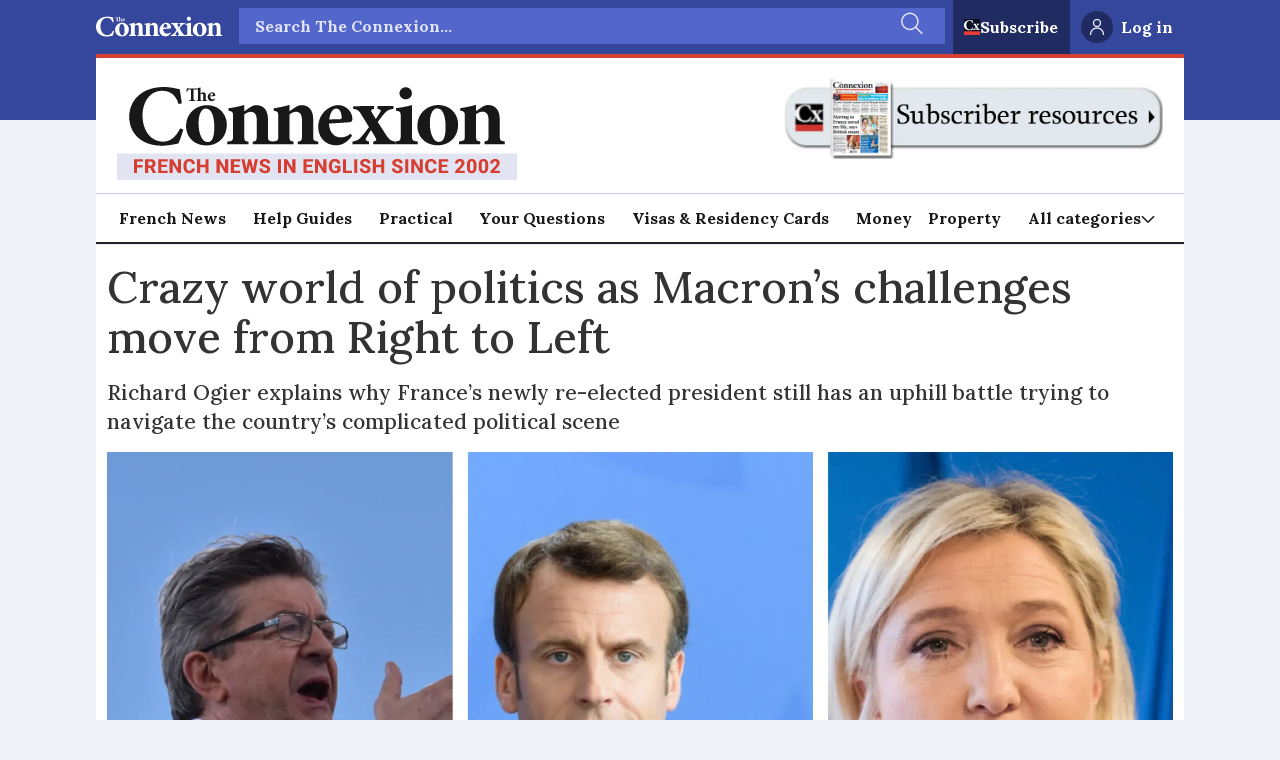

--- FILE ---
content_type: text/html; charset=utf-8
request_url: https://www.google.com/recaptcha/api2/aframe
body_size: 268
content:
<!DOCTYPE HTML><html><head><meta http-equiv="content-type" content="text/html; charset=UTF-8"></head><body><script nonce="jWDLMw_N4gjkkMth_ntFhA">/** Anti-fraud and anti-abuse applications only. See google.com/recaptcha */ try{var clients={'sodar':'https://pagead2.googlesyndication.com/pagead/sodar?'};window.addEventListener("message",function(a){try{if(a.source===window.parent){var b=JSON.parse(a.data);var c=clients[b['id']];if(c){var d=document.createElement('img');d.src=c+b['params']+'&rc='+(localStorage.getItem("rc::a")?sessionStorage.getItem("rc::b"):"");window.document.body.appendChild(d);sessionStorage.setItem("rc::e",parseInt(sessionStorage.getItem("rc::e")||0)+1);localStorage.setItem("rc::h",'1769059655383');}}}catch(b){}});window.parent.postMessage("_grecaptcha_ready", "*");}catch(b){}</script></body></html>

--- FILE ---
content_type: text/javascript;charset=utf-8
request_url: https://id.cxense.com/public/user/id?json=%7B%22identities%22%3A%5B%7B%22type%22%3A%22ckp%22%2C%22id%22%3A%22mkp0fwhdq5fubd9k%22%7D%2C%7B%22type%22%3A%22lst%22%2C%22id%22%3A%222netfwalydza0rn24jjm6dp0s%22%7D%2C%7B%22type%22%3A%22cst%22%2C%22id%22%3A%222netfwalydza0rn24jjm6dp0s%22%7D%5D%7D&callback=cXJsonpCB1
body_size: 189
content:
/**/
cXJsonpCB1({"httpStatus":200,"response":{"userId":"cx:337y7xvjw7q0z2gzlgt9vbb00y:x4utot4faruu","newUser":true}})

--- FILE ---
content_type: text/javascript;charset=utf-8
request_url: https://p1cluster.cxense.com/p1.js
body_size: 100
content:
cX.library.onP1('2netfwalydza0rn24jjm6dp0s');


--- FILE ---
content_type: application/javascript; charset=utf-8
request_url: https://fundingchoicesmessages.google.com/f/AGSKWxVs7d_uqX2IKwdVswdo8518Rb1ypAvqDdl59wDOABlLJqGMM2LB55EZgCFMMZgQBoAgRjbutcD4wLLXGDOv2evnj3Rd66onG_fDrcCbvr8f85-YGWMEnjay0vi7wQiDIF54rf_A-iJgPkbG0gfdE9nagmvRnrkypQnaNtKhhMzBwcSvZsPO62IASdue/_/js/oas-/thunder/ad./adtechHeader./icon_advertising_.com/adx_
body_size: -1289
content:
window['7f479d3a-3303-4609-9abf-fdfabc623b69'] = true;